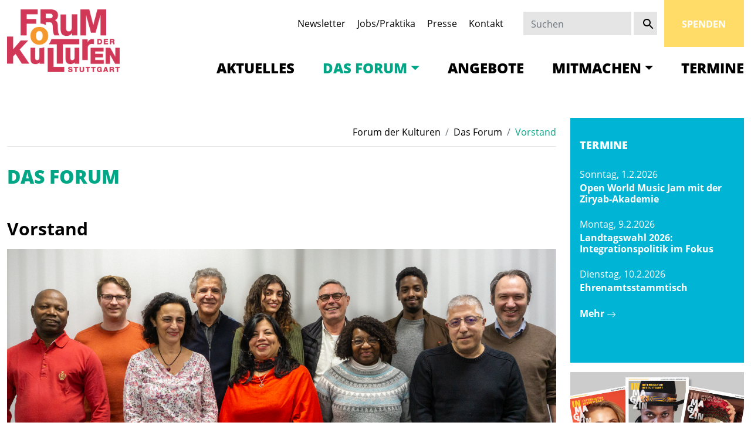

--- FILE ---
content_type: text/html; charset=UTF-8
request_url: https://www.forum-der-kulturen.de/das-forum/vorstand/
body_size: 19412
content:
<!doctype html>
<html class="no-js" lang="de">
    <head>
        <meta charset="UTF-8" />
        <meta name="viewport" content="width=device-width, initial-scale=1.0 shrink-to-fit=no">
        <link rel="profile" href="https://gmpg.org/xfn/11">
        <meta name='robots' content='index, follow, max-image-preview:large, max-snippet:-1, max-video-preview:-1' />
	<style>img:is([sizes="auto" i], [sizes^="auto," i]) { contain-intrinsic-size: 3000px 1500px }</style>
	<meta name="dlm-version" content="5.1.6">
	<!-- This site is optimized with the Yoast SEO plugin v26.8 - https://yoast.com/product/yoast-seo-wordpress/ -->
	<title>Vorstand des Forums der Kulturen &#8211; Forum der Kulturen</title>
	<meta name="description" content="Der Vorstand des Forums der Kulturen setzt sich aus Mitgliedern der im Forum organisierten Vereine zusammen." />
	<link rel="canonical" href="https://www.forum-der-kulturen.de/das-forum/vorstand/" />
	<meta property="og:locale" content="de_DE" />
	<meta property="og:type" content="article" />
	<meta property="og:title" content="Vorstand des Forums der Kulturen Stuttgart e. V." />
	<meta property="og:description" content="Der Vorstand des Forums der Kulturen setzt sich aus Mitgliedern der im Forum organisierten Vereine zusammen." />
	<meta property="og:url" content="https://www.forum-der-kulturen.de/das-forum/vorstand/" />
	<meta property="og:site_name" content="Forum der Kulturen" />
	<meta property="article:publisher" content="https://www.facebook.com/FDKStuttgart" />
	<meta property="article:modified_time" content="2024-07-02T08:30:16+00:00" />
	<meta property="og:image" content="https://www.forum-der-kulturen.de/wp-content/uploads/2015/02/fdks_platzhalter.png" />
	<meta property="og:image:width" content="281" />
	<meta property="og:image:height" content="281" />
	<meta property="og:image:type" content="image/png" />
	<meta name="twitter:card" content="summary_large_image" />
	<meta name="twitter:site" content="@FdKStuttgart" />
	<meta name="twitter:label1" content="Geschätzte Lesezeit" />
	<meta name="twitter:data1" content="1 Minute" />
	<script type="application/ld+json" class="yoast-schema-graph">{"@context":"https://schema.org","@graph":[{"@type":"WebPage","@id":"https://www.forum-der-kulturen.de/das-forum/vorstand/","url":"https://www.forum-der-kulturen.de/das-forum/vorstand/","name":"Vorstand des Forums der Kulturen &#8211; Forum der Kulturen","isPartOf":{"@id":"https://www.forum-der-kulturen.de/#website"},"primaryImageOfPage":{"@id":"https://www.forum-der-kulturen.de/das-forum/vorstand/#primaryimage"},"image":{"@id":"https://www.forum-der-kulturen.de/das-forum/vorstand/#primaryimage"},"thumbnailUrl":"https://www.forum-der-kulturen.de/wp-content/uploads/2023/12/231213_Slider_Vorstand.png","datePublished":"2015-02-05T00:24:02+00:00","dateModified":"2024-07-02T08:30:16+00:00","description":"Der Vorstand des Forums der Kulturen setzt sich aus Mitgliedern der im Forum organisierten Vereine zusammen.","breadcrumb":{"@id":"https://www.forum-der-kulturen.de/das-forum/vorstand/#breadcrumb"},"inLanguage":"de","potentialAction":[{"@type":"ReadAction","target":["https://www.forum-der-kulturen.de/das-forum/vorstand/"]}]},{"@type":"ImageObject","inLanguage":"de","@id":"https://www.forum-der-kulturen.de/das-forum/vorstand/#primaryimage","url":"https://www.forum-der-kulturen.de/wp-content/uploads/2023/12/231213_Slider_Vorstand.png","contentUrl":"https://www.forum-der-kulturen.de/wp-content/uploads/2023/12/231213_Slider_Vorstand.png","width":3200,"height":1200,"caption":"von links nach rechts: Olimpio Alberto, Dennis Jung, Biljana Yfantis, Sami Aras, Paulina Krüger de Schaal (vorne), Avra Emin (hinten), Wolfgang Trepte, Cathy Plato, Faisal Osman, Süleyman Kiral, Roland Stricker"},{"@type":"BreadcrumbList","@id":"https://www.forum-der-kulturen.de/das-forum/vorstand/#breadcrumb","itemListElement":[{"@type":"ListItem","position":1,"name":"Startseite","item":"https://www.forum-der-kulturen.de/"},{"@type":"ListItem","position":2,"name":"Das Forum","item":"https://www.forum-der-kulturen.de/das-forum/"},{"@type":"ListItem","position":3,"name":"Vorstand"}]},{"@type":"WebSite","@id":"https://www.forum-der-kulturen.de/#website","url":"https://www.forum-der-kulturen.de/","name":"Forum der Kulturen","description":"Forum der Kulturen Stuttgart e. V. – Dachverband der Stuttgarter Migrantenvereine und Interkulturbüro","publisher":{"@id":"https://www.forum-der-kulturen.de/#organization"},"potentialAction":[{"@type":"SearchAction","target":{"@type":"EntryPoint","urlTemplate":"https://www.forum-der-kulturen.de/?s={search_term_string}"},"query-input":{"@type":"PropertyValueSpecification","valueRequired":true,"valueName":"search_term_string"}}],"inLanguage":"de"},{"@type":"Organization","@id":"https://www.forum-der-kulturen.de/#organization","name":"Forum der Kulturen Stuttgart e. V.","url":"https://www.forum-der-kulturen.de/","logo":{"@type":"ImageObject","inLanguage":"de","@id":"https://www.forum-der-kulturen.de/#/schema/logo/image/","url":"https://www.forum-der-kulturen.de/wp-content/uploads/2015/02/fdks_platzhalter1.png","contentUrl":"https://www.forum-der-kulturen.de/wp-content/uploads/2015/02/fdks_platzhalter1.png","width":281,"height":281,"caption":"Forum der Kulturen Stuttgart e. V."},"image":{"@id":"https://www.forum-der-kulturen.de/#/schema/logo/image/"},"sameAs":["https://www.facebook.com/FDKStuttgart","https://x.com/FdKStuttgart","https://www.instagram.com/forumderkulturen/","https://www.youtube.com/channel/UCYETdjUGzhF0sienSFijpRQ","https://de.wikipedia.org/wiki/Forum_der_Kulturen_Stuttgart"]}]}</script>
	<!-- / Yoast SEO plugin. -->


<link rel='dns-prefetch' href='//www.forum-der-kulturen.de' />
<link rel="alternate" type="application/rss+xml" title="Forum der Kulturen &raquo; Feed" href="https://www.forum-der-kulturen.de/feed/" />
<link rel="alternate" type="application/rss+xml" title="Forum der Kulturen &raquo; Kommentar-Feed" href="https://www.forum-der-kulturen.de/comments/feed/" />
<link rel="alternate" type="application/rss+xml" title="Forum der Kulturen &raquo; Kommentar-Feed zu Vorstand" href="https://www.forum-der-kulturen.de/das-forum/vorstand/feed/" />
<script type="text/javascript">
/* <![CDATA[ */
window._wpemojiSettings = {"baseUrl":"https:\/\/s.w.org\/images\/core\/emoji\/16.0.1\/72x72\/","ext":".png","svgUrl":"https:\/\/s.w.org\/images\/core\/emoji\/16.0.1\/svg\/","svgExt":".svg","source":{"concatemoji":"https:\/\/www.forum-der-kulturen.de\/wp-includes\/js\/wp-emoji-release.min.js?ver=6.8.3"}};
/*! This file is auto-generated */
!function(s,n){var o,i,e;function c(e){try{var t={supportTests:e,timestamp:(new Date).valueOf()};sessionStorage.setItem(o,JSON.stringify(t))}catch(e){}}function p(e,t,n){e.clearRect(0,0,e.canvas.width,e.canvas.height),e.fillText(t,0,0);var t=new Uint32Array(e.getImageData(0,0,e.canvas.width,e.canvas.height).data),a=(e.clearRect(0,0,e.canvas.width,e.canvas.height),e.fillText(n,0,0),new Uint32Array(e.getImageData(0,0,e.canvas.width,e.canvas.height).data));return t.every(function(e,t){return e===a[t]})}function u(e,t){e.clearRect(0,0,e.canvas.width,e.canvas.height),e.fillText(t,0,0);for(var n=e.getImageData(16,16,1,1),a=0;a<n.data.length;a++)if(0!==n.data[a])return!1;return!0}function f(e,t,n,a){switch(t){case"flag":return n(e,"\ud83c\udff3\ufe0f\u200d\u26a7\ufe0f","\ud83c\udff3\ufe0f\u200b\u26a7\ufe0f")?!1:!n(e,"\ud83c\udde8\ud83c\uddf6","\ud83c\udde8\u200b\ud83c\uddf6")&&!n(e,"\ud83c\udff4\udb40\udc67\udb40\udc62\udb40\udc65\udb40\udc6e\udb40\udc67\udb40\udc7f","\ud83c\udff4\u200b\udb40\udc67\u200b\udb40\udc62\u200b\udb40\udc65\u200b\udb40\udc6e\u200b\udb40\udc67\u200b\udb40\udc7f");case"emoji":return!a(e,"\ud83e\udedf")}return!1}function g(e,t,n,a){var r="undefined"!=typeof WorkerGlobalScope&&self instanceof WorkerGlobalScope?new OffscreenCanvas(300,150):s.createElement("canvas"),o=r.getContext("2d",{willReadFrequently:!0}),i=(o.textBaseline="top",o.font="600 32px Arial",{});return e.forEach(function(e){i[e]=t(o,e,n,a)}),i}function t(e){var t=s.createElement("script");t.src=e,t.defer=!0,s.head.appendChild(t)}"undefined"!=typeof Promise&&(o="wpEmojiSettingsSupports",i=["flag","emoji"],n.supports={everything:!0,everythingExceptFlag:!0},e=new Promise(function(e){s.addEventListener("DOMContentLoaded",e,{once:!0})}),new Promise(function(t){var n=function(){try{var e=JSON.parse(sessionStorage.getItem(o));if("object"==typeof e&&"number"==typeof e.timestamp&&(new Date).valueOf()<e.timestamp+604800&&"object"==typeof e.supportTests)return e.supportTests}catch(e){}return null}();if(!n){if("undefined"!=typeof Worker&&"undefined"!=typeof OffscreenCanvas&&"undefined"!=typeof URL&&URL.createObjectURL&&"undefined"!=typeof Blob)try{var e="postMessage("+g.toString()+"("+[JSON.stringify(i),f.toString(),p.toString(),u.toString()].join(",")+"));",a=new Blob([e],{type:"text/javascript"}),r=new Worker(URL.createObjectURL(a),{name:"wpTestEmojiSupports"});return void(r.onmessage=function(e){c(n=e.data),r.terminate(),t(n)})}catch(e){}c(n=g(i,f,p,u))}t(n)}).then(function(e){for(var t in e)n.supports[t]=e[t],n.supports.everything=n.supports.everything&&n.supports[t],"flag"!==t&&(n.supports.everythingExceptFlag=n.supports.everythingExceptFlag&&n.supports[t]);n.supports.everythingExceptFlag=n.supports.everythingExceptFlag&&!n.supports.flag,n.DOMReady=!1,n.readyCallback=function(){n.DOMReady=!0}}).then(function(){return e}).then(function(){var e;n.supports.everything||(n.readyCallback(),(e=n.source||{}).concatemoji?t(e.concatemoji):e.wpemoji&&e.twemoji&&(t(e.twemoji),t(e.wpemoji)))}))}((window,document),window._wpemojiSettings);
/* ]]> */
</script>
<link rel='stylesheet' id='n2go-styles-css' href='https://www.forum-der-kulturen.de/wp-content/plugins/newsletter2go/widget/styles.css?ver=6.8.3' type='text/css' media='all' />
<style id='wp-emoji-styles-inline-css' type='text/css'>

	img.wp-smiley, img.emoji {
		display: inline !important;
		border: none !important;
		box-shadow: none !important;
		height: 1em !important;
		width: 1em !important;
		margin: 0 0.07em !important;
		vertical-align: -0.1em !important;
		background: none !important;
		padding: 0 !important;
	}
</style>
<link rel='stylesheet' id='wp-block-library-css' href='https://www.forum-der-kulturen.de/wp-includes/css/dist/block-library/style.min.css?ver=6.8.3' type='text/css' media='all' />
<style id='classic-theme-styles-inline-css' type='text/css'>
/*! This file is auto-generated */
.wp-block-button__link{color:#fff;background-color:#32373c;border-radius:9999px;box-shadow:none;text-decoration:none;padding:calc(.667em + 2px) calc(1.333em + 2px);font-size:1.125em}.wp-block-file__button{background:#32373c;color:#fff;text-decoration:none}
</style>
<link rel='stylesheet' id='fdk-teaser-style-css' href='https://www.forum-der-kulturen.de/wp-content/plugins/fdk-widgets/blocks/teaser/style.css?ver=4.1.1' type='text/css' media='all' />
<style id='global-styles-inline-css' type='text/css'>
:root{--wp--preset--aspect-ratio--square: 1;--wp--preset--aspect-ratio--4-3: 4/3;--wp--preset--aspect-ratio--3-4: 3/4;--wp--preset--aspect-ratio--3-2: 3/2;--wp--preset--aspect-ratio--2-3: 2/3;--wp--preset--aspect-ratio--16-9: 16/9;--wp--preset--aspect-ratio--9-16: 9/16;--wp--preset--color--black: #000000;--wp--preset--color--cyan-bluish-gray: #abb8c3;--wp--preset--color--white: #ffffff;--wp--preset--color--pale-pink: #f78da7;--wp--preset--color--vivid-red: #cf2e2e;--wp--preset--color--luminous-vivid-orange: #ff6900;--wp--preset--color--luminous-vivid-amber: #fcb900;--wp--preset--color--light-green-cyan: #7bdcb5;--wp--preset--color--vivid-green-cyan: #00d084;--wp--preset--color--pale-cyan-blue: #8ed1fc;--wp--preset--color--vivid-cyan-blue: #0693e3;--wp--preset--color--vivid-purple: #9b51e0;--wp--preset--color--fdks-white: #FFFFFF;--wp--preset--color--fdks-black: #000000;--wp--preset--color--fdks-gray: rgba(128,128,128,1);--wp--preset--color--fdks-hellblau: rgba(0,180,214,1);--wp--preset--color--fdks-gruen: rgba(0,166,133,1);--wp--preset--color--fdks-lila: rgba(101,66,132,1);--wp--preset--color--fdks-orange: rgba(244,152,46,1);--wp--preset--color--fdks-rot: rgba(209,56,88,1);--wp--preset--color--fdks-rosa: rgba(248,116,133,1);--wp--preset--color--fdks-dunkelblau: rgba(67,84,105,1);--wp--preset--color--fdks-gelb: rgba(255,219,103,1);--wp--preset--gradient--vivid-cyan-blue-to-vivid-purple: linear-gradient(135deg,rgba(6,147,227,1) 0%,rgb(155,81,224) 100%);--wp--preset--gradient--light-green-cyan-to-vivid-green-cyan: linear-gradient(135deg,rgb(122,220,180) 0%,rgb(0,208,130) 100%);--wp--preset--gradient--luminous-vivid-amber-to-luminous-vivid-orange: linear-gradient(135deg,rgba(252,185,0,1) 0%,rgba(255,105,0,1) 100%);--wp--preset--gradient--luminous-vivid-orange-to-vivid-red: linear-gradient(135deg,rgba(255,105,0,1) 0%,rgb(207,46,46) 100%);--wp--preset--gradient--very-light-gray-to-cyan-bluish-gray: linear-gradient(135deg,rgb(238,238,238) 0%,rgb(169,184,195) 100%);--wp--preset--gradient--cool-to-warm-spectrum: linear-gradient(135deg,rgb(74,234,220) 0%,rgb(151,120,209) 20%,rgb(207,42,186) 40%,rgb(238,44,130) 60%,rgb(251,105,98) 80%,rgb(254,248,76) 100%);--wp--preset--gradient--blush-light-purple: linear-gradient(135deg,rgb(255,206,236) 0%,rgb(152,150,240) 100%);--wp--preset--gradient--blush-bordeaux: linear-gradient(135deg,rgb(254,205,165) 0%,rgb(254,45,45) 50%,rgb(107,0,62) 100%);--wp--preset--gradient--luminous-dusk: linear-gradient(135deg,rgb(255,203,112) 0%,rgb(199,81,192) 50%,rgb(65,88,208) 100%);--wp--preset--gradient--pale-ocean: linear-gradient(135deg,rgb(255,245,203) 0%,rgb(182,227,212) 50%,rgb(51,167,181) 100%);--wp--preset--gradient--electric-grass: linear-gradient(135deg,rgb(202,248,128) 0%,rgb(113,206,126) 100%);--wp--preset--gradient--midnight: linear-gradient(135deg,rgb(2,3,129) 0%,rgb(40,116,252) 100%);--wp--preset--font-size--small: 13px;--wp--preset--font-size--medium: 20px;--wp--preset--font-size--large: 36px;--wp--preset--font-size--x-large: 42px;--wp--preset--spacing--20: 0.44rem;--wp--preset--spacing--30: 0.67rem;--wp--preset--spacing--40: 1rem;--wp--preset--spacing--50: 1.5rem;--wp--preset--spacing--60: 2.25rem;--wp--preset--spacing--70: 3.38rem;--wp--preset--spacing--80: 5.06rem;--wp--preset--shadow--natural: 6px 6px 9px rgba(0, 0, 0, 0.2);--wp--preset--shadow--deep: 12px 12px 50px rgba(0, 0, 0, 0.4);--wp--preset--shadow--sharp: 6px 6px 0px rgba(0, 0, 0, 0.2);--wp--preset--shadow--outlined: 6px 6px 0px -3px rgba(255, 255, 255, 1), 6px 6px rgba(0, 0, 0, 1);--wp--preset--shadow--crisp: 6px 6px 0px rgba(0, 0, 0, 1);}:where(.is-layout-flex){gap: 0.5em;}:where(.is-layout-grid){gap: 0.5em;}body .is-layout-flex{display: flex;}.is-layout-flex{flex-wrap: wrap;align-items: center;}.is-layout-flex > :is(*, div){margin: 0;}body .is-layout-grid{display: grid;}.is-layout-grid > :is(*, div){margin: 0;}:where(.wp-block-columns.is-layout-flex){gap: 2em;}:where(.wp-block-columns.is-layout-grid){gap: 2em;}:where(.wp-block-post-template.is-layout-flex){gap: 1.25em;}:where(.wp-block-post-template.is-layout-grid){gap: 1.25em;}.has-black-color{color: var(--wp--preset--color--black) !important;}.has-cyan-bluish-gray-color{color: var(--wp--preset--color--cyan-bluish-gray) !important;}.has-white-color{color: var(--wp--preset--color--white) !important;}.has-pale-pink-color{color: var(--wp--preset--color--pale-pink) !important;}.has-vivid-red-color{color: var(--wp--preset--color--vivid-red) !important;}.has-luminous-vivid-orange-color{color: var(--wp--preset--color--luminous-vivid-orange) !important;}.has-luminous-vivid-amber-color{color: var(--wp--preset--color--luminous-vivid-amber) !important;}.has-light-green-cyan-color{color: var(--wp--preset--color--light-green-cyan) !important;}.has-vivid-green-cyan-color{color: var(--wp--preset--color--vivid-green-cyan) !important;}.has-pale-cyan-blue-color{color: var(--wp--preset--color--pale-cyan-blue) !important;}.has-vivid-cyan-blue-color{color: var(--wp--preset--color--vivid-cyan-blue) !important;}.has-vivid-purple-color{color: var(--wp--preset--color--vivid-purple) !important;}.has-black-background-color{background-color: var(--wp--preset--color--black) !important;}.has-cyan-bluish-gray-background-color{background-color: var(--wp--preset--color--cyan-bluish-gray) !important;}.has-white-background-color{background-color: var(--wp--preset--color--white) !important;}.has-pale-pink-background-color{background-color: var(--wp--preset--color--pale-pink) !important;}.has-vivid-red-background-color{background-color: var(--wp--preset--color--vivid-red) !important;}.has-luminous-vivid-orange-background-color{background-color: var(--wp--preset--color--luminous-vivid-orange) !important;}.has-luminous-vivid-amber-background-color{background-color: var(--wp--preset--color--luminous-vivid-amber) !important;}.has-light-green-cyan-background-color{background-color: var(--wp--preset--color--light-green-cyan) !important;}.has-vivid-green-cyan-background-color{background-color: var(--wp--preset--color--vivid-green-cyan) !important;}.has-pale-cyan-blue-background-color{background-color: var(--wp--preset--color--pale-cyan-blue) !important;}.has-vivid-cyan-blue-background-color{background-color: var(--wp--preset--color--vivid-cyan-blue) !important;}.has-vivid-purple-background-color{background-color: var(--wp--preset--color--vivid-purple) !important;}.has-black-border-color{border-color: var(--wp--preset--color--black) !important;}.has-cyan-bluish-gray-border-color{border-color: var(--wp--preset--color--cyan-bluish-gray) !important;}.has-white-border-color{border-color: var(--wp--preset--color--white) !important;}.has-pale-pink-border-color{border-color: var(--wp--preset--color--pale-pink) !important;}.has-vivid-red-border-color{border-color: var(--wp--preset--color--vivid-red) !important;}.has-luminous-vivid-orange-border-color{border-color: var(--wp--preset--color--luminous-vivid-orange) !important;}.has-luminous-vivid-amber-border-color{border-color: var(--wp--preset--color--luminous-vivid-amber) !important;}.has-light-green-cyan-border-color{border-color: var(--wp--preset--color--light-green-cyan) !important;}.has-vivid-green-cyan-border-color{border-color: var(--wp--preset--color--vivid-green-cyan) !important;}.has-pale-cyan-blue-border-color{border-color: var(--wp--preset--color--pale-cyan-blue) !important;}.has-vivid-cyan-blue-border-color{border-color: var(--wp--preset--color--vivid-cyan-blue) !important;}.has-vivid-purple-border-color{border-color: var(--wp--preset--color--vivid-purple) !important;}.has-vivid-cyan-blue-to-vivid-purple-gradient-background{background: var(--wp--preset--gradient--vivid-cyan-blue-to-vivid-purple) !important;}.has-light-green-cyan-to-vivid-green-cyan-gradient-background{background: var(--wp--preset--gradient--light-green-cyan-to-vivid-green-cyan) !important;}.has-luminous-vivid-amber-to-luminous-vivid-orange-gradient-background{background: var(--wp--preset--gradient--luminous-vivid-amber-to-luminous-vivid-orange) !important;}.has-luminous-vivid-orange-to-vivid-red-gradient-background{background: var(--wp--preset--gradient--luminous-vivid-orange-to-vivid-red) !important;}.has-very-light-gray-to-cyan-bluish-gray-gradient-background{background: var(--wp--preset--gradient--very-light-gray-to-cyan-bluish-gray) !important;}.has-cool-to-warm-spectrum-gradient-background{background: var(--wp--preset--gradient--cool-to-warm-spectrum) !important;}.has-blush-light-purple-gradient-background{background: var(--wp--preset--gradient--blush-light-purple) !important;}.has-blush-bordeaux-gradient-background{background: var(--wp--preset--gradient--blush-bordeaux) !important;}.has-luminous-dusk-gradient-background{background: var(--wp--preset--gradient--luminous-dusk) !important;}.has-pale-ocean-gradient-background{background: var(--wp--preset--gradient--pale-ocean) !important;}.has-electric-grass-gradient-background{background: var(--wp--preset--gradient--electric-grass) !important;}.has-midnight-gradient-background{background: var(--wp--preset--gradient--midnight) !important;}.has-small-font-size{font-size: var(--wp--preset--font-size--small) !important;}.has-medium-font-size{font-size: var(--wp--preset--font-size--medium) !important;}.has-large-font-size{font-size: var(--wp--preset--font-size--large) !important;}.has-x-large-font-size{font-size: var(--wp--preset--font-size--x-large) !important;}
:where(.wp-block-post-template.is-layout-flex){gap: 1.25em;}:where(.wp-block-post-template.is-layout-grid){gap: 1.25em;}
:where(.wp-block-columns.is-layout-flex){gap: 2em;}:where(.wp-block-columns.is-layout-grid){gap: 2em;}
:root :where(.wp-block-pullquote){font-size: 1.5em;line-height: 1.6;}
</style>
<link rel='stylesheet' id='theme-default-css' href='https://www.forum-der-kulturen.de/wp-content/themes/fdks/style.css?ver=1769574818' type='text/css' media='all' />
<link rel='stylesheet' id='fdks-style-css' href='https://www.forum-der-kulturen.de/wp-content/themes/fdks/css/fdks.css?ver=1769574818' type='text/css' media='all' />
<link rel='stylesheet' id='borlabs-cookie-css' href='https://www.forum-der-kulturen.de/wp-content/cache/borlabs-cookie/borlabs-cookie_1_de.css?ver=2.3.5-29' type='text/css' media='all' />
<script type="text/javascript" src="https://www.forum-der-kulturen.de/wp-includes/js/jquery/jquery.min.js?ver=3.7.1" id="jquery-core-js"></script>
<script type="text/javascript" src="https://www.forum-der-kulturen.de/wp-includes/js/jquery/jquery-migrate.min.js?ver=3.4.1" id="jquery-migrate-js"></script>
<script type="text/javascript" id="borlabs-cookie-prioritize-js-extra">
/* <![CDATA[ */
var borlabsCookiePrioritized = {"domain":"www.forum-der-kulturen.de","path":"\/","version":"1","bots":"1","optInJS":{"statistics":{"matomo":"[base64]"}}};
/* ]]> */
</script>
<script type="text/javascript" src="https://www.forum-der-kulturen.de/wp-content/plugins/borlabs-cookie/assets/javascript/borlabs-cookie-prioritize.min.js?ver=2.3.5" id="borlabs-cookie-prioritize-js"></script>
<link rel="https://api.w.org/" href="https://www.forum-der-kulturen.de/wp-json/" /><link rel="alternate" title="JSON" type="application/json" href="https://www.forum-der-kulturen.de/wp-json/wp/v2/pages/25" /><link rel="EditURI" type="application/rsd+xml" title="RSD" href="https://www.forum-der-kulturen.de/xmlrpc.php?rsd" />
<meta name="generator" content="WordPress 6.8.3" />
<link rel='shortlink' href='https://www.forum-der-kulturen.de/?p=25' />
<link rel="alternate" title="oEmbed (JSON)" type="application/json+oembed" href="https://www.forum-der-kulturen.de/wp-json/oembed/1.0/embed?url=https%3A%2F%2Fwww.forum-der-kulturen.de%2Fdas-forum%2Fvorstand%2F" />
<link rel="alternate" title="oEmbed (XML)" type="text/xml+oembed" href="https://www.forum-der-kulturen.de/wp-json/oembed/1.0/embed?url=https%3A%2F%2Fwww.forum-der-kulturen.de%2Fdas-forum%2Fvorstand%2F&#038;format=xml" />
<link rel="icon" href="https://www.forum-der-kulturen.de/wp-content/uploads/2020/07/cropped-favicon-32x32.png" sizes="32x32" />
<link rel="icon" href="https://www.forum-der-kulturen.de/wp-content/uploads/2020/07/cropped-favicon-192x192.png" sizes="192x192" />
<link rel="apple-touch-icon" href="https://www.forum-der-kulturen.de/wp-content/uploads/2020/07/cropped-favicon-180x180.png" />
<meta name="msapplication-TileImage" content="https://www.forum-der-kulturen.de/wp-content/uploads/2020/07/cropped-favicon-270x270.png" />
		<style type="text/css" id="wp-custom-css">
			.gform_wrapper.gravity-theme .gfield-choice-input {
	vertical-align: top;
	margin-top: 5px;
}

.gform_wrapper.gravity-theme .gfield-choice-input+label {
	vertical-align: top;
}

.gform_wrapper .field_sublabel_below .ginput_complex.ginput_container label {
	font-size: 15px;
}

.fdk-teaser-widget-headline,
.fdk-teaser-widget-header h3 {
    font-size: 1.125rem;
    line-height: 1.2;
    margin: 0;
    font-weight: 800;
    text-transform: uppercase;
    letter-spacing: .01em;
	padding-left: unset;
}

.fdk-teaser-widget-footer {
	padding-bottom: 2rem;
}		</style>
		    </head>

    <body class="wp-singular page-template page-template-page-bsolution page-template-page-bsolution-php page page-id-25 page-child parent-pageid-27 wp-embed-responsive wp-theme-fdks">
        <header id="site-header" class="page-header" role="banner">
            <div class="container">
                <div class="row">
                    <div class="col-12 col-xl-3">
                        <a class="navbar-brand" href="https://www.forum-der-kulturen.de">
                            <img src="https://www.forum-der-kulturen.de/wp-content/themes/fdks/images/Forum_der_Kulturen_Logo.gif"
                        </a>
                        <a href="/spenden" class="btn btn-fundraising d-xl-none">
                            Spenden
                        </a>
                        <button class="navbar-toggler" type="button" data-bs-toggle="collapse" data-bs-target="#navbar" aria-controls="navbar" aria-expanded="false" aria-label="Toggle navigation">
                            <svg xmlns="http://www.w3.org/2000/svg" viewBox="0 0 30 30"><path stroke="rgba(0, 166, 133, 1)" stroke-linecap="round" stroke-miterlimit="10" stroke-width="2" d="M4 7h22M4 15h22M4 23h22"/></svg>
                        </button>
                    </div>
                    <div class="col-12 col-xl-9">
                        <div class="row d-flex align-items-center">
                            <div class="col-12 col-xl-7 d-none d-xl-block">
                                
<nav class="navbar navbar-expand-lg navbar-service justify-content-end">
    <ul id="menu-service-navigation" class="nav nav-pills"><li itemscope="itemscope" itemtype="https://www.schema.org/SiteNavigationElement" id="menu-item-21548" class="menu-item menu-item-type-post_type menu-item-object-page menu-item-21548 nav-item"><a title="Newsletter" href="https://www.forum-der-kulturen.de/newsletter-anmeldung/" class="nav-link">Newsletter</a></li>
<li itemscope="itemscope" itemtype="https://www.schema.org/SiteNavigationElement" id="menu-item-913" class="menu-item menu-item-type-post_type menu-item-object-page menu-item-913 nav-item"><a title="Jobs/Praktika" href="https://www.forum-der-kulturen.de/jobs-und-praktika/" class="nav-link">Jobs/Praktika</a></li>
<li itemscope="itemscope" itemtype="https://www.schema.org/SiteNavigationElement" id="menu-item-1360" class="menu-item menu-item-type-post_type menu-item-object-page menu-item-1360 nav-item"><a title="Presse" href="https://www.forum-der-kulturen.de/presse/" class="nav-link">Presse</a></li>
<li itemscope="itemscope" itemtype="https://www.schema.org/SiteNavigationElement" id="menu-item-70" class="menu-item menu-item-type-post_type menu-item-object-page menu-item-70 nav-item"><a title="Kontakt" href="https://www.forum-der-kulturen.de/kontakt/" class="nav-link">Kontakt</a></li>
</ul></nav>
                            </div>
                            <div class="col-12 col-xl-3 d-xl-block">
                                
<form role="search" method="get" class="navbar-form align-items-center" action="https://www.forum-der-kulturen.de/">
    <div class="row align-items-center">
        <div class="col-10 search-label pe-0 pe-xl-1">
            <input aria-label="Suchen" type="search" class="form-control" placeholder="Suchen" value="" name="s" style="background-clip: border-box; padding-top:0.5rem;" />
        </div>
        <div class="col-auto col-xl-2 search-button text-center ps-0">
            <button type="submit" class="btn btn-search">
                <svg xmlns="http://www.w3.org/2000/svg" height="24px" viewBox="0 0 24 24" width="24px" fill="#000000"><path d="M0 0h24v24H0z" fill="none"/><path d="M15.5 14h-.79l-.28-.27C15.41 12.59 16 11.11 16 9.5 16 5.91 13.09 3 9.5 3S3 5.91 3 9.5 5.91 16 9.5 16c1.61 0 3.09-.59 4.23-1.57l.27.28v.79l5 4.99L20.49 19l-4.99-5zm-6 0C7.01 14 5 11.99 5 9.5S7.01 5 9.5 5 14 7.01 14 9.5 11.99 14 9.5 14z"/></svg>
            </button>
        </div>
    </div>
</form>
                            </div>
                            <div class="col-12 d-none d-xl-block col-xl-2 text-right">
                                <a href="/spenden" class="btn btn-fundraising">
                                    Spenden
                                </a>
                            </div>
                        </div>
                        <div class="row">
                            <div class="col-12">
                                
<nav class="navbar navbar-expand-xl navbar-fdks align-text-bottom">
    <div id="navbar" class="collapse navbar-collapse justify-content-end align-items-end"><ul id="menu-hauptnavigation" class="navbar-nav"><li itemscope="itemscope" itemtype="https://www.schema.org/SiteNavigationElement" id="menu-item-46" class="menu-item menu-item-type-post_type menu-item-object-page menu-item-home menu-item-46 nav-item"><a title="Aktuelles" href="https://www.forum-der-kulturen.de/" class="nav-link">Aktuelles</a></li>
<li itemscope="itemscope" itemtype="https://www.schema.org/SiteNavigationElement" id="menu-item-47" class="menu-item menu-item-type-post_type menu-item-object-page current-page-ancestor current-menu-ancestor current-menu-parent current-page-parent current_page_parent current_page_ancestor menu-item-has-children dropdown active menu-item-47 nav-item"><a title="Das Forum" href="#" data-bs-toggle="dropdown" aria-haspopup="true" aria-expanded="false" class="dropdown-toggle nav-link" id="menu-item-dropdown-47">Das Forum</a>
<ul class="dropdown-menu" aria-labelledby="menu-item-dropdown-47" role="menu">
	<li itemscope="itemscope" itemtype="https://www.schema.org/SiteNavigationElement" id="menu-item-756" class="menu-item menu-item-type-post_type menu-item-object-page menu-item-756 nav-item"><a title="Wer wir sind" href="https://www.forum-der-kulturen.de/das-forum/wer-wir-sind/" class="dropdown-item">Wer wir sind</a></li>
	<li itemscope="itemscope" itemtype="https://www.schema.org/SiteNavigationElement" id="menu-item-53" class="menu-item menu-item-type-post_type menu-item-object-page current-menu-item page_item page-item-25 current_page_item active menu-item-53 nav-item"><a title="Vorstand" href="https://www.forum-der-kulturen.de/das-forum/vorstand/" class="dropdown-item" aria-current="page">Vorstand</a></li>
	<li itemscope="itemscope" itemtype="https://www.schema.org/SiteNavigationElement" id="menu-item-757" class="menu-item menu-item-type-post_type menu-item-object-page menu-item-757 nav-item"><a title="Geschäftsstelle" href="https://www.forum-der-kulturen.de/das-forum/geschaeftsstelle/" class="dropdown-item">Geschäftsstelle</a></li>
	<li itemscope="itemscope" itemtype="https://www.schema.org/SiteNavigationElement" id="menu-item-151" class="menu-item menu-item-type-post_type menu-item-object-page menu-item-151 nav-item"><a title="Mitgliedsvereine" href="https://www.forum-der-kulturen.de/das-forum/mitgliedsvereine/" class="dropdown-item">Mitgliedsvereine</a></li>
	<li itemscope="itemscope" itemtype="https://www.schema.org/SiteNavigationElement" id="menu-item-148" class="menu-item menu-item-type-post_type menu-item-object-page menu-item-148 nav-item"><a title="Kuratorium" href="https://www.forum-der-kulturen.de/das-forum/kuratorium/" class="dropdown-item">Kuratorium</a></li>
	<li itemscope="itemscope" itemtype="https://www.schema.org/SiteNavigationElement" id="menu-item-154" class="menu-item menu-item-type-post_type menu-item-object-page menu-item-154 nav-item"><a title="Freundeskreis" href="https://www.forum-der-kulturen.de/das-forum/freundeskreis/" class="dropdown-item">Freundeskreis</a></li>
	<li itemscope="itemscope" itemtype="https://www.schema.org/SiteNavigationElement" id="menu-item-12736" class="menu-item menu-item-type-post_type menu-item-object-page menu-item-12736 nav-item"><a title="Bundesverband NeMO" href="https://www.forum-der-kulturen.de/das-forum/nemo/" class="dropdown-item">Bundesverband NeMO</a></li>
	<li itemscope="itemscope" itemtype="https://www.schema.org/SiteNavigationElement" id="menu-item-13120" class="menu-item menu-item-type-post_type menu-item-object-page menu-item-13120 nav-item"><a title="Förderer und Partner" href="https://www.forum-der-kulturen.de/das-forum/foerderer-und-partner/" class="dropdown-item">Förderer und Partner</a></li>
	<li itemscope="itemscope" itemtype="https://www.schema.org/SiteNavigationElement" id="menu-item-157" class="menu-item menu-item-type-post_type menu-item-object-page menu-item-157 nav-item"><a title="Satzung" href="https://www.forum-der-kulturen.de/das-forum/satzung/" class="dropdown-item">Satzung</a></li>
	<li itemscope="itemscope" itemtype="https://www.schema.org/SiteNavigationElement" id="menu-item-758" class="menu-item menu-item-type-post_type menu-item-object-page menu-item-758 nav-item"><a title="Chronologie" href="https://www.forum-der-kulturen.de/das-forum/chronologie/" class="dropdown-item">Chronologie</a></li>
	<li itemscope="itemscope" itemtype="https://www.schema.org/SiteNavigationElement" id="menu-item-760" class="menu-item menu-item-type-post_type menu-item-object-page menu-item-760 nav-item"><a title="Publikationen" href="https://www.forum-der-kulturen.de/das-forum/publikationen/" class="dropdown-item">Publikationen</a></li>
	<li itemscope="itemscope" itemtype="https://www.schema.org/SiteNavigationElement" id="menu-item-761" class="menu-item menu-item-type-post_type menu-item-object-page menu-item-761 nav-item"><a title="Auszeichnungen" href="https://www.forum-der-kulturen.de/das-forum/auszeichnungen/" class="dropdown-item">Auszeichnungen</a></li>
</ul>
</li>
<li itemscope="itemscope" itemtype="https://www.schema.org/SiteNavigationElement" id="menu-item-98" class="menu-item menu-item-type-post_type menu-item-object-page menu-item-98 nav-item"><a title="Angebote" href="https://www.forum-der-kulturen.de/alle-angebote/" class="nav-link">Angebote</a></li>
<li itemscope="itemscope" itemtype="https://www.schema.org/SiteNavigationElement" id="menu-item-22041" class="menu-item menu-item-type-post_type menu-item-object-page menu-item-has-children dropdown menu-item-22041 nav-item"><a title="Mitmachen" href="#" data-bs-toggle="dropdown" aria-haspopup="true" aria-expanded="false" class="dropdown-toggle nav-link" id="menu-item-dropdown-22041">Mitmachen</a>
<ul class="dropdown-menu" aria-labelledby="menu-item-dropdown-22041" role="menu">
	<li itemscope="itemscope" itemtype="https://www.schema.org/SiteNavigationElement" id="menu-item-22044" class="menu-item menu-item-type-post_type menu-item-object-page menu-item-22044 nav-item"><a title="Mitglied werden" href="https://www.forum-der-kulturen.de/mitmachen/mitglied-werden/" class="dropdown-item">Mitglied werden</a></li>
	<li itemscope="itemscope" itemtype="https://www.schema.org/SiteNavigationElement" id="menu-item-22045" class="menu-item menu-item-type-post_type menu-item-object-page menu-item-22045 nav-item"><a title="Ehrenamtliches Engagement" href="https://www.forum-der-kulturen.de/ehrenamtliches-engagement/" class="dropdown-item">Ehrenamtliches Engagement</a></li>
	<li itemscope="itemscope" itemtype="https://www.schema.org/SiteNavigationElement" id="menu-item-22043" class="menu-item menu-item-type-post_type menu-item-object-page menu-item-22043 nav-item"><a title="Freundeskreis" href="https://www.forum-der-kulturen.de/mitmachen/freundeskreis/" class="dropdown-item">Freundeskreis</a></li>
</ul>
</li>
<li itemscope="itemscope" itemtype="https://www.schema.org/SiteNavigationElement" id="menu-item-964" class="menu-item menu-item-type-post_type menu-item-object-page menu-item-964 nav-item"><a title="Termine" href="https://www.forum-der-kulturen.de/alle-termine/" class="nav-link">Termine</a></li>
</ul></div></nav>                            </div>
                        </div>
                    </div>
                </div>
            </div>
        </header><!-- /site-header -->

        <main id="site-content" role="main">

    <section class="fdks-page fdks-banner-page container">
        <div class="row">
            <section class="page-content col-12 col-lg-9">
                <header class="row">
                    <nav class="d-none d-md-block col-12" aria-label="breadcrumb">
                        <ol class="breadcrumb fdks-breadcrumb justify-content-xl-end"><li class="breadcrumb-item"><a href="https://www.forum-der-kulturen.de" title="Zur Startseite">Forum der Kulturen</a></li><li class="breadcrumb-item">Das Forum</li><li class="breadcrumb-item active" aria-current="page">Vorstand</li></ol>                    </nav>
                    <div class="site-area-title">
                                                                        <h2>Das Forum</h2>
                                                <h1>Vorstand</h1>
                    </div>
                    <section class="page-header-image col-12">
                        <img width="3200" height="1200" src="https://www.forum-der-kulturen.de/wp-content/uploads/2023/12/231213_Slider_Vorstand.png" class="img-fluid wp-post-image" alt="" decoding="async" fetchpriority="high" srcset="https://www.forum-der-kulturen.de/wp-content/uploads/2023/12/231213_Slider_Vorstand.png 3200w, https://www.forum-der-kulturen.de/wp-content/uploads/2023/12/231213_Slider_Vorstand-300x113.png 300w, https://www.forum-der-kulturen.de/wp-content/uploads/2023/12/231213_Slider_Vorstand-1024x384.png 1024w, https://www.forum-der-kulturen.de/wp-content/uploads/2023/12/231213_Slider_Vorstand-768x288.png 768w, https://www.forum-der-kulturen.de/wp-content/uploads/2023/12/231213_Slider_Vorstand-1536x576.png 1536w, https://www.forum-der-kulturen.de/wp-content/uploads/2023/12/231213_Slider_Vorstand-2048x768.png 2048w" sizes="(max-width: 3200px) 100vw, 3200px" />                        <p class="featured-image-caption" style="margin-top: 0.5rem;">von links nach rechts: Olimpio Alberto, Dennis Jung, Biljana Yfantis, Sami Aras, Paulina Krüger de Schaal (vorne), Avra Emin (hinten), Wolfgang Trepte, Cathy Plato, Faisal Osman, Süleyman Kiral, Roland Stricker</p>                    </section>
                </header>
                <section class="row">
                    <article class="col-12">
                        <header class="row">
                            <div class="col-12">
                                <h3 class="subline"></h3>
                            </div>
                        </header>
                        <section class="row">
                            <div class="content-area col-12">
                                
<p>Als Dachverband der Stuttgarter Migrantenvereine ist das Forum der Kulturen Stuttgart e.&nbsp;V. selbst ein gemeinnütziger Verein. Unser Vorstand setzt sich aus Mitgliedern der im Forum organisierten <a href="https://www.forum-der-kulturen.de/das-forum/mitgliedsvereine/">Vereine</a> zusammen:</p>



<figure id="staff" class="wp-block-table is-style-stripes"><table><thead><tr><th>Funktion</th><th>Name</th><th>Mitgliedsverein</th></tr></thead><tbody><tr><td>1. Vorsitzender</td><td><strong>Sami Aras</strong></td><td>Mosaik e. V.</td></tr><tr><td>2. Vorsitzende</td><td><strong>Paulina Krüger de Schaal</strong></td><td><a href="https://www.ecuador-freunde-stuttgart.com/" target="_blank" rel="noreferrer noopener">Asociación Ecuatoriana e. V.</a></td></tr><tr><td>Schriftführer</td><td><strong><strong><strong><strong>Dennis Jung</strong></strong></strong></strong></td><td><a href="http://www.dpg-bw.de/" target="_blank" rel="noreferrer noopener">Deutsch-Polnische Gesellschaft – Landesverband Baden-Württemberg e. V.</a></td></tr><tr><td>Kassierer</td><td><strong>Wolfgang Trepte</strong></td><td><a href="https://www.instagram.com/circulo_latino/" target="_blank" rel="noreferrer noopener">Circulo Chileno „Los Mapuches“ e. V.</a></td></tr><tr><td>Beisitzer</td><td><strong>Olimpio Alberto</strong></td><td>Vereinigung der Mocambiquaner in Stuttgart Bazaruto e. V.</td></tr><tr><td>Beisitzer</td><td><strong>Faisal Osman</strong></td><td><a href="https://bcf-stuttgart.de/">Black Community Foundation Stuttgart e. V. – BCF Stuttgart</a></td></tr><tr><td>Beisitzer</td><td><strong>Roland Stricker</strong></td><td><a href="http://www.arces-stuttgart.eu/" target="_blank" rel="noreferrer noopener">ARCES e. V.</a></td></tr><tr><td>Beisitzerin</td><td><strong>Biljana Yfantis</strong></td><td><a href="http://sam-nt.de/">Serbisches Akademikernetzwerk – Nikola Tesla e. V.</a></td></tr><tr><td>Kassenprüfer</td><td><strong>Süleyman Kiral</strong></td><td><a href="http://www.sakm.de/" target="_blank" rel="noreferrer noopener">Alevitische Gemeinde Stuttgart e. V.</a></td></tr><tr><td>Kassenprüferin</td><td><strong><strong><strong>Cathy Plato</strong></strong></strong></td><td><a href="http://www.ndwenga-kinshasa.de/" target="_blank" rel="noreferrer noopener">Ndwenga e. V.</a></td></tr></tbody></table></figure>



<div style="height:30px" aria-hidden="true" class="wp-block-spacer"></div>
                            </div>
                        </section>
                        <aside class="row">
                            <div class="col-12 col-md-8 col-lg-5 col-xl-4">
                                                                <ul class="btn-link-list">
                                                                                                        </ul>
                            </div>
                        </aside>
                    </article>
                </section>
            </section>
            <aside class="col-12 col-lg-3">
                

<div class="row">
    <section class="col-12">
                <section class="fdk-teaser-widget" id="fdks-widget-termine">
            <a href="/alle-termine">
                <header class="fdk-teaser-widget-header">
                    <h3>Termine</h3>
                </header>
                <section class="fdk-teaser-widget-body">
                    <ul>
                                                <ul>
                            <li class="fdks-widget-termine-date">
                                Sonntag, 1.2.2026                            </li>
                            <li class="fdks-widget-termine-title">
                                Open World Music Jam mit der Ziryab-Akademie                            </li>
                        </ul>
                                                <ul>
                            <li class="fdks-widget-termine-date">
                                Montag, 9.2.2026                            </li>
                            <li class="fdks-widget-termine-title">
                                Landtagswahl 2026: Integrationspolitik im Fokus                            </li>
                        </ul>
                                                <ul>
                            <li class="fdks-widget-termine-date">
                                Dienstag, 10.2.2026                            </li>
                            <li class="fdks-widget-termine-title">
                                Ehrenamtsstammtisch                            </li>
                        </ul>
                                            </ul>
                </section>
                <footer class="fdk-teaser-widget-footer">
                    <span class="fdk-teaser-widget-read-more">Mehr <svg xmlns="http://www.w3.org/2000/svg" width="16" height="16" fill="currentColor" class="bi bi-arrow-right" viewBox="0 0 16 16"><path fill-rule="evenodd" d="M1 8a.5.5 0 0 1 .5-.5h11.793l-3.147-3.146a.5.5 0 0 1 .708-.708l4 4a.5.5 0 0 1 0 .708l-4 4a.5.5 0 0 1-.708-.708L13.293 8.5H1.5A.5.5 0 0 1 1 8z"/></svg></span>
                </footer>
            </a>
        </section>
        
        <section class="fdk-teaser-widget">
                    <div class="fdk-teaser-widget-media" style="background-image:url(https://www.forum-der-kulturen.de/wp-content/uploads/2025/05/241106_Widget_Landingpage_02_kj.jpg);"></div>
                <div class="fdk-teaser-widget-content" style="background-color:rgba(101,66,132,1);color:#fff">
            <a class="fdk-teaser-widget-link" href="https://inmagazin-stuttgart.de/" target="_blank" rel="noopener">            <header class="fdk-teaser-widget-header">
                <h3 class="fdk-teaser-widget-headline">In Magazin</h3>
            </header>
            <section class="fdk-teaser-widget-body">
                <p>Das interkulturelle Monatsmagazin</p>            </section>
            <footer class="fdk-teaser-widget-footer">
                <span class="fdk-teaser-widget-read-more">Mehr »</span>
            </footer>
            </a>        </div>
    </section><section class="fdk-teaser-widget">
                    <div class="fdk-teaser-widget-media" style="background-image:url(https://www.forum-der-kulturen.de/wp-content/uploads/2020/02/HouseofResources_2020.jpg);"></div>
                <div class="fdk-teaser-widget-content" style="background-color:rgba(67,84,105,1);color:#fff">
            <a class="fdk-teaser-widget-link" href="https://house-of-resources-stuttgart.de/" target="_blank" rel="noopener">            <header class="fdk-teaser-widget-header">
                <h3 class="fdk-teaser-widget-headline">House of Resources Stuttgart</h3>
            </header>
            <section class="fdk-teaser-widget-body">
                <p>Hier geht’s zu den maßgeschneiderten Angeboten für (post-)migrantische Organisationen</p>            </section>
            <footer class="fdk-teaser-widget-footer">
                <span class="fdk-teaser-widget-read-more">Mehr »</span>
            </footer>
            </a>        </div>
    </section><section class="fdk-teaser-widget">
                    <div class="fdk-teaser-widget-media" style="background-image:url(https://www.forum-der-kulturen.de/wp-content/uploads/2025/09/250923_Widget_Sofe.png);"></div>
                <div class="fdk-teaser-widget-content" style="background-color:rgba(244,152,46,1);color:#111">
            <a class="fdk-teaser-widget-link" href="https://sommerfestival-der-kulturen.de" target="_blank" rel="noopener">            <header class="fdk-teaser-widget-header">
                <h3 class="fdk-teaser-widget-headline">Sommerfestival der Kulturen </h3>
            </header>
            <section class="fdk-teaser-widget-body">
                <p>14.–19. Juli 2026</p>            </section>
            <footer class="fdk-teaser-widget-footer">
                <span class="fdk-teaser-widget-read-more">Mehr »</span>
            </footer>
            </a>        </div>
    </section>    </section>
</div><!-- /Sidebar -->
            </aside>
        </div>
    </section>



        </main>
        <footer id="page-footer">
            <div class="container">
                <div class="fdks-page-footer">
                    <div class="row">
                        <section class="footer-area col-12 col-md-6 col-xl-4">
                            <div class="row">
                                <div class="col-12">
                                    <h5>Forum der Kulturen Stuttgart e. V.</h5>
                                </div>
                            </div>
                            <div class="row">
                                <div class="col-12">
                                    <ul>
                                        <li>
                                            Dachverband der Migrantenkulturvereine und interkulturellen Einrichtungen
                                        </li>
                                        <li>
                                            Stuttgarter Interkulturbüro
                                        </li>
                                    </ul>
                                    <ul>
                                        <li><a href="http://bv-nemo.de/" target="_blank">Mitglied im Bundesverband Netzwerke von Migrantenorganisationen e. V. (NeMO)</a></li>
                                    </ul>
                                    <ul>
                                        <li>
                                            Marktplatz 4 · 70173 Stuttgart
                                        </li>
                                        <li>
                                            Tel. 07 11/248 48 08-0
                                        </li>
                                        <li>
                                            Fax 07 11/248 48 08-88
                                        </li>
                                        <li>
                                            <a href="mailto:info@forum-der-kulturen.de" title="Schreiben Sie uns!">info@forum-der-kulturen.de</a>
                                        </li>
                                    </ul>
                                </div>
                            </div>
                        </section>
                        <section class="footer-area col-12 col-md-6 col-xl-4">
                            <div class="row">
                                <div class="col-12">
                                    <h5>Links</h5>
                                </div>
                            </div>
                            <div class="row">
                                <div class="col-12">
                                    <ul id="menu-footer-navigation-center" class=""><li id="menu-item-4451" class="menu-item menu-item-type-custom menu-item-object-custom menu-item-4451"><a href="http://www.house-of-resources-stuttgart.de">House of Resources Stuttgart</a></li>
<li id="menu-item-4452" class="menu-item menu-item-type-custom menu-item-object-custom menu-item-4452"><a href="http://www.sommerfestival-der-kulturen.de">Sommerfestival der Kulturen</a></li>
<li id="menu-item-12093" class="menu-item menu-item-type-custom menu-item-object-custom menu-item-12093"><a href="https://mig.madeingermany-stuttgart.de/">Made in Germany</a></li>
<li id="menu-item-4455" class="menu-item menu-item-type-custom menu-item-object-custom menu-item-4455"><a href="http://www.madeingermany-stuttgart.de/">Made in Stuttgart</a></li>
<li id="menu-item-27478" class="menu-item menu-item-type-custom menu-item-object-custom menu-item-27478"><a href="https://inmagazin-stuttgart.de/">IN MAGAZIN</a></li>
</ul>                                </div>
                            </div>
                        </section>
                        <section class="footer-area col-12 col-md-6 col-xl-4">
                            <div class="row">
                                <div class="col-12">
                                    <h5>Service</h5>
                                </div>
                            </div>
                            <div class="row">
                                <div class="col-12">
                                    <ul id="menu-footer-navigation-rechts" class=""><li id="menu-item-11952" class="menu-item menu-item-type-post_type menu-item-object-page menu-item-11952"><a href="https://www.forum-der-kulturen.de/das-forum/foerderer-und-partner/">Förderer und Partner</a></li>
<li id="menu-item-1359" class="menu-item menu-item-type-post_type menu-item-object-page menu-item-1359"><a href="https://www.forum-der-kulturen.de/jobs-und-praktika/">Jobs/Praktika</a></li>
<li id="menu-item-21217" class="menu-item menu-item-type-post_type menu-item-object-page menu-item-21217"><a href="https://www.forum-der-kulturen.de/ehrenamtliches-engagement/">Ehrenamt</a></li>
<li id="menu-item-1358" class="menu-item menu-item-type-post_type menu-item-object-page menu-item-1358"><a href="https://www.forum-der-kulturen.de/presse/">Presse</a></li>
<li id="menu-item-80" class="menu-item menu-item-type-post_type menu-item-object-page menu-item-80"><a href="https://www.forum-der-kulturen.de/impressum/">Impressum</a></li>
<li id="menu-item-16393" class="menu-item menu-item-type-post_type menu-item-object-page menu-item-16393"><a href="https://www.forum-der-kulturen.de/datenschutzerklaerung/">Datenschutz</a></li>
<li id="menu-item-21549" class="menu-item menu-item-type-post_type menu-item-object-page menu-item-21549"><a href="https://www.forum-der-kulturen.de/newsletter-anmeldung/">Newsletter</a></li>
<li id="menu-item-13493" class="menu-item menu-item-type-custom menu-item-object-custom menu-item-13493"><a target="_blank" href="https://de-de.facebook.com/FDKStuttgart">Facebook</a></li>
<li id="menu-item-13494" class="menu-item menu-item-type-custom menu-item-object-custom menu-item-13494"><a target="_blank" href="https://www.instagram.com/forumderkulturen/">Instagram</a></li>
</ul>                                </div>
                            </div>
                        </section>
                    </div>
                </div>
            </div>
        </footer><!--/page-footer -->
        <script type="speculationrules">
{"prefetch":[{"source":"document","where":{"and":[{"href_matches":"\/*"},{"not":{"href_matches":["\/wp-*.php","\/wp-admin\/*","\/wp-content\/uploads\/*","\/wp-content\/*","\/wp-content\/plugins\/*","\/wp-content\/themes\/fdks\/*","\/*\\?(.+)"]}},{"not":{"selector_matches":"a[rel~=\"nofollow\"]"}},{"not":{"selector_matches":".no-prefetch, .no-prefetch a"}}]},"eagerness":"conservative"}]}
</script>
<!--googleoff: all--><div data-nosnippet><script id="BorlabsCookieBoxWrap" type="text/template"><div
    id="BorlabsCookieBox"
    class="BorlabsCookie"
    role="dialog"
    aria-labelledby="CookieBoxTextHeadline"
    aria-describedby="CookieBoxTextDescription"
    aria-modal="true"
>
    <div class="middle-left" style="display: none;">
        <div class="_brlbs-box-wrap">
            <div class="_brlbs-box _brlbs-box-advanced">
                <div class="cookie-box">
                    <div class="container">
                        <div class="row">
                            <div class="col-12">
                                <div class="_brlbs-flex-center">
                                                                            <img
                                            width="32"
                                            height="32"
                                            class="cookie-logo"
                                            src="https://www.forum-der-kulturen.de/wp-content/uploads/2020/07/cropped-favicon.png"
                                            srcset="https://www.forum-der-kulturen.de/wp-content/uploads/2020/07/cropped-favicon.png, https://www.forum-der-kulturen.de/wp-content/uploads/2020/07/favicon.png 2x"
                                            alt="Datenschutzeinstellungen"
                                            aria-hidden="true"
                                        >
                                    
                                    <span role="heading" aria-level="3" class="_brlbs-h3" id="CookieBoxTextHeadline">Datenschutzeinstellungen</span>
                                </div>

                                <p id="CookieBoxTextDescription"><span class="_brlbs-paragraph _brlbs-text-description">Wir nutzen Cookies auf unserer Website. Einige von ihnen sind essenziell, während andere uns helfen zu erfahren, welche Inhalte relevant für die Besucher*innen sind.</span> <span class="_brlbs-paragraph _brlbs-text-confirm-age">Wenn Sie unter 16 Jahre alt sind und Ihre Zustimmung zu freiwilligen Diensten geben möchten, müssen Sie Ihre Erziehungsberechtigten um Erlaubnis bitten.</span> <span class="_brlbs-paragraph _brlbs-text-technology">Wir verwenden Cookies und andere Technologien auf unserer Website. Einige von ihnen sind essenziell, während andere uns helfen, diese Website und Ihre Erfahrung zu verbessern.</span> <span class="_brlbs-paragraph _brlbs-text-personal-data">Personenbezogene Daten können verarbeitet werden (z. B. IP-Adressen), z. B. für personalisierte Anzeigen und Inhalte oder Anzeigen- und Inhaltsmessung.</span> <span class="_brlbs-paragraph _brlbs-text-more-information">Weitere Informationen über die Verwendung Ihrer Daten finden Sie in unserer  <a class="_brlbs-cursor" href="https://www.forum-der-kulturen.de/datenschutz/">Datenschutzerklärung</a>.</span> <span class="_brlbs-paragraph _brlbs-text-revoke">Sie können Ihre Auswahl jederzeit unter <a class="_brlbs-cursor" href="#" data-cookie-individual>Einstellungen</a> widerrufen oder anpassen.</span></p>

                                                                    <fieldset>
                                        <legend class="sr-only">Datenschutzeinstellungen</legend>
                                        <ul>
                                                                                                <li>
                                                        <label class="_brlbs-checkbox">
                                                            Essenziell                                                            <input
                                                                id="checkbox-essential"
                                                                tabindex="0"
                                                                type="checkbox"
                                                                name="cookieGroup[]"
                                                                value="essential"
                                                                 checked                                                                 disabled                                                                data-borlabs-cookie-checkbox
                                                            >
                                                            <span class="_brlbs-checkbox-indicator"></span>
                                                        </label>
                                                    </li>
                                                                                                    <li>
                                                        <label class="_brlbs-checkbox">
                                                            Statistiken                                                            <input
                                                                id="checkbox-statistics"
                                                                tabindex="0"
                                                                type="checkbox"
                                                                name="cookieGroup[]"
                                                                value="statistics"
                                                                 checked                                                                                                                                data-borlabs-cookie-checkbox
                                                            >
                                                            <span class="_brlbs-checkbox-indicator"></span>
                                                        </label>
                                                    </li>
                                                                                        </ul>
                                    </fieldset>

                                    
                                                                    <p class="_brlbs-accept">
                                        <a
                                            href="#"
                                            tabindex="0"
                                            role="button"
                                            class="_brlbs-btn _brlbs-btn-accept-all _brlbs-cursor"
                                            data-cookie-accept-all
                                        >
                                            Alle akzeptieren                                        </a>
                                    </p>

                                    <p class="_brlbs-accept">
                                        <a
                                            href="#"
                                            tabindex="0"
                                            role="button"
                                            id="CookieBoxSaveButton"
                                            class="_brlbs-btn _brlbs-cursor"
                                            data-cookie-accept
                                        >
                                            Speichern                                        </a>
                                    </p>
                                
                                                                    <p class="_brlbs-refuse-btn">
                                        <a
                                            class="_brlbs-btn _brlbs-cursor"
                                            href="#"
                                            tabindex="0"
                                            role="button"
                                            data-cookie-refuse
                                        >
                                            Nur essenzielle Cookies akzeptieren                                        </a>
                                    </p>
                                
                                <p class="_brlbs-manage-btn ">
                                    <a href="#" class="_brlbs-cursor _brlbs-btn " tabindex="0" role="button" data-cookie-individual>
                                        Individuelle Datenschutzeinstellungen                                    </a>
                                </p>

                                <p class="_brlbs-legal">
                                    <a href="#" class="_brlbs-cursor" tabindex="0" role="button" data-cookie-individual>
                                        Cookie-Details                                    </a>

                                                                            <span class="_brlbs-separator"></span>
                                        <a href="https://www.forum-der-kulturen.de/datenschutz/" tabindex="0" role="button">
                                            Datenschutzerklärung                                        </a>
                                    
                                                                            <span class="_brlbs-separator"></span>
                                        <a href="https://www.forum-der-kulturen.de/impressum/" tabindex="0" role="button">
                                            Impressum                                        </a>
                                                                    </p>
                            </div>
                        </div>
                    </div>
                </div>

                <div
    class="cookie-preference"
    aria-hidden="true"
    role="dialog"
    aria-describedby="CookiePrefDescription"
    aria-modal="true"
>
    <div class="container not-visible">
        <div class="row no-gutters">
            <div class="col-12">
                <div class="row no-gutters align-items-top">
                    <div class="col-12">
                        <div class="_brlbs-flex-center">
                                                    <img
                                width="32"
                                height="32"
                                class="cookie-logo"
                                src="https://www.forum-der-kulturen.de/wp-content/uploads/2020/07/cropped-favicon.png"
                                srcset="https://www.forum-der-kulturen.de/wp-content/uploads/2020/07/cropped-favicon.png, https://www.forum-der-kulturen.de/wp-content/uploads/2020/07/favicon.png 2x"
                                alt="Datenschutzeinstellungen"
                            >
                                                    <span role="heading" aria-level="3" class="_brlbs-h3">Datenschutzeinstellungen</span>
                        </div>

                        <p id="CookiePrefDescription">
                            <span class="_brlbs-paragraph _brlbs-text-confirm-age">Wenn Sie unter 16 Jahre alt sind und Ihre Zustimmung zu freiwilligen Diensten geben möchten, müssen Sie Ihre Erziehungsberechtigten um Erlaubnis bitten.</span> <span class="_brlbs-paragraph _brlbs-text-technology">Wir verwenden Cookies und andere Technologien auf unserer Website. Einige von ihnen sind essenziell, während andere uns helfen, diese Website und Ihre Erfahrung zu verbessern.</span> <span class="_brlbs-paragraph _brlbs-text-personal-data">Personenbezogene Daten können verarbeitet werden (z. B. IP-Adressen), z. B. für personalisierte Anzeigen und Inhalte oder Anzeigen- und Inhaltsmessung.</span> <span class="_brlbs-paragraph _brlbs-text-more-information">Weitere Informationen über die Verwendung Ihrer Daten finden Sie in unserer  <a class="_brlbs-cursor" href="https://www.forum-der-kulturen.de/datenschutz/">Datenschutzerklärung</a>.</span> <span class="_brlbs-paragraph _brlbs-text-description">Hier finden Sie eine Übersicht über alle verwendeten Cookies und können eine Auswahl treffen.</span>                        </p>

                        <div class="row no-gutters align-items-center">
                            <div class="col-12 col-sm-10">
                                <p class="_brlbs-accept">
                                                                            <a
                                            href="#"
                                            class="_brlbs-btn _brlbs-btn-accept-all _brlbs-cursor"
                                            tabindex="0"
                                            role="button"
                                            data-cookie-accept-all
                                        >
                                            Alle akzeptieren                                        </a>
                                        
                                    <a
                                        href="#"
                                        id="CookiePrefSave"
                                        tabindex="0"
                                        role="button"
                                        class="_brlbs-btn _brlbs-cursor"
                                        data-cookie-accept
                                    >
                                        Speichern                                    </a>

                                                                            <a
                                            href="#"
                                            class="_brlbs-btn _brlbs-refuse-btn _brlbs-cursor"
                                            tabindex="0"
                                            role="button"
                                            data-cookie-refuse
                                        >
                                            Nur essenzielle Cookies akzeptieren                                        </a>
                                                                    </p>
                            </div>

                            <div class="col-12 col-sm-2">
                                <p class="_brlbs-refuse">
                                    <a
                                        href="#"
                                        class="_brlbs-cursor"
                                        tabindex="0"
                                        role="button"
                                        data-cookie-back
                                    >
                                        Zurück                                    </a>

                                                                    </p>
                            </div>
                        </div>
                    </div>
                </div>

                <div data-cookie-accordion>
                                            <fieldset>
                            <legend class="sr-only">Datenschutzeinstellungen</legend>

                                                                                                <div class="bcac-item">
                                        <div class="d-flex flex-row">
                                            <label class="w-75">
                                                <span role="heading" aria-level="4" class="_brlbs-h4">Essenziell (1)</span>
                                            </label>

                                            <div class="w-25 text-right">
                                                                                            </div>
                                        </div>

                                        <div class="d-block">
                                            <p>Essenzielle Cookies ermöglichen grundlegende Funktionen und sind für die einwandfreie Funktion der Website erforderlich.</p>

                                            <p class="text-center">
                                                <a
                                                    href="#"
                                                    class="_brlbs-cursor d-block"
                                                    tabindex="0"
                                                    role="button"
                                                    data-cookie-accordion-target="essential"
                                                >
                                                    <span data-cookie-accordion-status="show">
                                                        Cookie-Informationen anzeigen                                                    </span>

                                                    <span data-cookie-accordion-status="hide" class="borlabs-hide">
                                                        Cookie-Informationen ausblenden                                                    </span>
                                                </a>
                                            </p>
                                        </div>

                                        <div
                                            class="borlabs-hide"
                                            data-cookie-accordion-parent="essential"
                                        >
                                                                                            <table>
                                                    
                                                    <tr>
                                                        <th scope="row">Name</th>
                                                        <td>
                                                            <label>
                                                                Borlabs Cookie                                                            </label>
                                                        </td>
                                                    </tr>

                                                    <tr>
                                                        <th scope="row">Anbieter</th>
                                                        <td>Eigentümer dieser Website<span>, </span><a href="https://www.forum-der-kulturen.de/impressum/">Impressum</a></td>
                                                    </tr>

                                                                                                            <tr>
                                                            <th scope="row">Zweck</th>
                                                            <td>Speichert die Einstellungen der Besucher, die in der Cookie Box von Borlabs Cookie ausgewählt wurden.</td>
                                                        </tr>
                                                        
                                                    
                                                    
                                                                                                            <tr>
                                                            <th scope="row">Cookie Name</th>
                                                            <td>borlabs-cookie</td>
                                                        </tr>
                                                        
                                                                                                            <tr>
                                                            <th scope="row">Cookie Laufzeit</th>
                                                            <td>180 Tage</td>
                                                        </tr>
                                                                                                        </table>
                                                                                        </div>
                                    </div>
                                                                                                                                        <div class="bcac-item">
                                        <div class="d-flex flex-row">
                                            <label class="w-75">
                                                <span role="heading" aria-level="4" class="_brlbs-h4">Statistiken (1)</span>
                                            </label>

                                            <div class="w-25 text-right">
                                                                                                    <label class="_brlbs-btn-switch">
                                                        <span class="sr-only">Statistiken</span>
                                                        <input
                                                            tabindex="0"
                                                            id="borlabs-cookie-group-statistics"
                                                            type="checkbox"
                                                            name="cookieGroup[]"
                                                            value="statistics"
                                                             checked                                                            data-borlabs-cookie-switch
                                                        />
                                                        <span class="_brlbs-slider"></span>
                                                        <span
                                                            class="_brlbs-btn-switch-status"
                                                            data-active="An"
                                                            data-inactive="Aus">
                                                        </span>
                                                    </label>
                                                                                                </div>
                                        </div>

                                        <div class="d-block">
                                            <p>Statistik Cookies erfassen Informationen anonym. Diese Informationen helfen uns zu verstehen, wie unsere Besucher*innen unsere Website nutzen.</p>

                                            <p class="text-center">
                                                <a
                                                    href="#"
                                                    class="_brlbs-cursor d-block"
                                                    tabindex="0"
                                                    role="button"
                                                    data-cookie-accordion-target="statistics"
                                                >
                                                    <span data-cookie-accordion-status="show">
                                                        Cookie-Informationen anzeigen                                                    </span>

                                                    <span data-cookie-accordion-status="hide" class="borlabs-hide">
                                                        Cookie-Informationen ausblenden                                                    </span>
                                                </a>
                                            </p>
                                        </div>

                                        <div
                                            class="borlabs-hide"
                                            data-cookie-accordion-parent="statistics"
                                        >
                                                                                            <table>
                                                                                                            <tr>
                                                            <th scope="row">Akzeptieren</th>
                                                            <td>
                                                                <label class="_brlbs-btn-switch _brlbs-btn-switch--textRight">
                                                                    <span class="sr-only">Matomo</span>
                                                                    <input
                                                                        id="borlabs-cookie-matomo"
                                                                        tabindex="0"
                                                                        type="checkbox" data-cookie-group="statistics"
                                                                        name="cookies[statistics][]"
                                                                        value="matomo"
                                                                         checked                                                                        data-borlabs-cookie-switch
                                                                    />

                                                                    <span class="_brlbs-slider"></span>

                                                                    <span
                                                                        class="_brlbs-btn-switch-status"
                                                                        data-active="An"
                                                                        data-inactive="Aus"
                                                                        aria-hidden="true">
                                                                    </span>
                                                                </label>
                                                            </td>
                                                        </tr>
                                                        
                                                    <tr>
                                                        <th scope="row">Name</th>
                                                        <td>
                                                            <label>
                                                                Matomo                                                            </label>
                                                        </td>
                                                    </tr>

                                                    <tr>
                                                        <th scope="row">Anbieter</th>
                                                        <td>Forum der Kulturen</td>
                                                    </tr>

                                                                                                            <tr>
                                                            <th scope="row">Zweck</th>
                                                            <td>Cookie von Matomo für Website-Analysen. Erzeugt statistische Daten darüber, wie die Besucher*innen die Website nutzen.</td>
                                                        </tr>
                                                        
                                                                                                            <tr>
                                                            <th scope="row">Datenschutzerklärung</th>
                                                            <td class="_brlbs-pp-url">
                                                                <a
                                                                    href="https://www.forum-der-kulturen.de/datenschutz/"
                                                                    target="_blank"
                                                                    rel="nofollow noopener noreferrer"
                                                                >
                                                                    https://www.forum-der-kulturen.de/datenschutz/                                                                </a>
                                                            </td>
                                                        </tr>
                                                        
                                                                                                            <tr>
                                                            <th scope="row">Host(s)</th>
                                                            <td>forum-der-kulturen.de</td>
                                                        </tr>
                                                        
                                                                                                            <tr>
                                                            <th scope="row">Cookie Name</th>
                                                            <td>_pk_*.*</td>
                                                        </tr>
                                                        
                                                                                                            <tr>
                                                            <th scope="row">Cookie Laufzeit</th>
                                                            <td>180 Tage</td>
                                                        </tr>
                                                                                                        </table>
                                                                                        </div>
                                    </div>
                                                                                                </fieldset>
                                        </div>

                <div class="d-flex justify-content-between">
                    <p class="_brlbs-branding flex-fill">
                                            </p>

                    <p class="_brlbs-legal flex-fill">
                                                    <a href="https://www.forum-der-kulturen.de/datenschutz/">
                                Datenschutzerklärung                            </a>
                            
                                                    <span class="_brlbs-separator"></span>
                            
                                                    <a href="https://www.forum-der-kulturen.de/impressum/">
                                Impressum                            </a>
                                                </p>
                </div>
            </div>
        </div>
    </div>
</div>
            </div>
        </div>
    </div>
</div>
</script></div><!--googleon: all--><script type="text/javascript">
/* <![CDATA[ */
	var relevanssi_rt_regex = /(&|\?)_(rt|rt_nonce)=(\w+)/g
	var newUrl = window.location.search.replace(relevanssi_rt_regex, '')
	history.replaceState(null, null, window.location.pathname + newUrl + window.location.hash)
/* ]]> */
</script>
<script type="text/javascript" id="dlm-xhr-js-extra">
/* <![CDATA[ */
var dlmXHRtranslations = {"error":"An error occurred while trying to download the file. Please try again.","not_found":"Download existiert nicht.","no_file_path":"No file path defined.","no_file_paths":"Dateipfad nicht definiert.","filetype":"Download is not allowed for this file type.","file_access_denied":"Access denied to this file.","access_denied":"Access denied. You do not have permission to download this file.","security_error":"Something is wrong with the file path.","file_not_found":"Datei nicht gefunden."};
/* ]]> */
</script>
<script type="text/javascript" id="dlm-xhr-js-before">
/* <![CDATA[ */
const dlmXHR = {"xhr_links":{"class":["download-link","download-button"]},"prevent_duplicates":true,"ajaxUrl":"https:\/\/www.forum-der-kulturen.de\/wp-admin\/admin-ajax.php"}; dlmXHRinstance = {}; const dlmXHRGlobalLinks = "https://www.forum-der-kulturen.de/download/"; const dlmNonXHRGlobalLinks = []; dlmXHRgif = "https://www.forum-der-kulturen.de/wp-includes/images/spinner.gif"; const dlmXHRProgress = "1"
/* ]]> */
</script>
<script type="text/javascript" src="https://www.forum-der-kulturen.de/wp-content/plugins/download-monitor/assets/js/dlm-xhr.min.js?ver=5.1.6" id="dlm-xhr-js"></script>
<script type="text/javascript" src="https://www.forum-der-kulturen.de/wp-content/themes/fdks/js/bootstrap.bundle.min.js?ver=5.0.0" id="bootstrap-script-js"></script>
<script type="text/javascript" src="https://www.forum-der-kulturen.de/wp-content/themes/fdks/js/init.js?ver=3.1" id="fdks-script-js"></script>
<script type="text/javascript" id="borlabs-cookie-js-extra">
/* <![CDATA[ */
var borlabsCookieConfig = {"ajaxURL":"https:\/\/www.forum-der-kulturen.de\/wp-admin\/admin-ajax.php","language":"de","animation":"1","animationDelay":"","animationIn":"_brlbs-fadeInDown","animationOut":"_brlbs-fadeOut","blockContent":"","boxLayout":"box","boxLayoutAdvanced":"1","automaticCookieDomainAndPath":"","cookieDomain":"www.forum-der-kulturen.de","cookiePath":"\/","cookieSameSite":"Lax","cookieSecure":"1","cookieLifetime":"180","cookieLifetimeEssentialOnly":"182","crossDomainCookie":[],"cookieBeforeConsent":"","cookiesForBots":"1","cookieVersion":"1","hideCookieBoxOnPages":[],"respectDoNotTrack":"1","reloadAfterConsent":"","reloadAfterOptOut":"1","showCookieBox":"1","cookieBoxIntegration":"javascript","ignorePreSelectStatus":"1","cookies":{"essential":["borlabs-cookie"],"statistics":["matomo"]}};
var borlabsCookieCookies = {"essential":{"borlabs-cookie":{"cookieNameList":{"borlabs-cookie":"borlabs-cookie"},"settings":{"prioritize":"0"}}},"statistics":{"matomo":{"cookieNameList":{"_pk_*.*":"_pk_*.*"},"settings":{"blockCookiesBeforeConsent":"0","prioritize":"1","matomoUrl":"\/\/analytics.forum-der-kulturen.de\/","matomoSiteId":"1"},"optInJS":"","optOutJS":"PGlmcmFtZQ0KICAgICAgICBzdHlsZT0iYm9yZGVyOiAwOyBoZWlnaHQ6IDIwMHB4OyB3aWR0aDogNjAwcHg7Ig0KICAgICAgICBzcmM9Imh0dHBzOi8vYW5hbHl0aWNzLmZvcnVtLWRlci1rdWx0dXJlbi5kZS9pbmRleC5waHA\/bW9kdWxlPUNvcmVBZG1pbkhvbWUmYWN0aW9uPW9wdE91dCZsYW5ndWFnZT1kZSZiYWNrZ3JvdW5kQ29sb3I9JmZvbnRDb2xvcj0mZm9udFNpemU9JmZvbnRGYW1pbHk9Ig0KICAgICAgICA+PC9pZnJhbWU+DQo="}}};
/* ]]> */
</script>
<script type="text/javascript" src="https://www.forum-der-kulturen.de/wp-content/plugins/borlabs-cookie/assets/javascript/borlabs-cookie.min.js?ver=2.3.5" id="borlabs-cookie-js"></script>
<script type="text/javascript" id="borlabs-cookie-js-after">
/* <![CDATA[ */
document.addEventListener("DOMContentLoaded", function (e) {
var borlabsCookieContentBlocker = {"default": {"id": "default","global": function (contentBlockerData) {  },"init": function (el, contentBlockerData) {  },"settings": {"executeGlobalCodeBeforeUnblocking":false}},"vimeo": {"id": "vimeo","global": function (contentBlockerData) {  },"init": function (el, contentBlockerData) {  },"settings": {"executeGlobalCodeBeforeUnblocking":false,"saveThumbnails":false,"videoWrapper":false}},"youtube": {"id": "youtube","global": function (contentBlockerData) {  },"init": function (el, contentBlockerData) {  },"settings": {"executeGlobalCodeBeforeUnblocking":false,"changeURLToNoCookie":true,"saveThumbnails":false,"thumbnailQuality":"maxresdefault","videoWrapper":false}}};
    var BorlabsCookieInitCheck = function () {

    if (typeof window.BorlabsCookie === "object" && typeof window.jQuery === "function") {

        if (typeof borlabsCookiePrioritized !== "object") {
            borlabsCookiePrioritized = { optInJS: {} };
        }

        window.BorlabsCookie.init(borlabsCookieConfig, borlabsCookieCookies, borlabsCookieContentBlocker, borlabsCookiePrioritized.optInJS);
    } else {
        window.setTimeout(BorlabsCookieInitCheck, 50);
    }
};

BorlabsCookieInitCheck();});
/* ]]> */
</script>
    </body>
</html>



--- FILE ---
content_type: text/css
request_url: https://www.forum-der-kulturen.de/wp-content/plugins/fdk-widgets/blocks/teaser/style.css?ver=4.1.1
body_size: 1021
content:
.fdk-teaser-widget {
    display:block;
    overflow: hidden;
    margin-bottom: 1rem;
}

.fdk-teaser-widget a {
    text-decoration: none;
    color: inherit;
    display:block;
}

/* Bild oben */
.fdk-teaser-widget-media {
    width: 100%;
    height: 12.4375rem;
    background-size: cover;
    background-position: center;
    background-repeat: no-repeat;
}

/* Content-Bereich (Farbe) */
.fdk-teaser-widget-content {
    background-color: transparent;
}

/* Innenabstände */
.fdk-teaser-widget-header {
    padding: 16px 16px 8px;
}

.fdk-teaser-widget-headline{
    font-size: 1.125rem;
    line-height: 1.2;
    margin: 0;
    font-weight: 800;
    text-transform: uppercase;
    letter-spacing: .01em;
}

.fdk-teaser-widget-body {
    padding: 0 16px 8px;
}

.fdk-teaser-widget-body p {
    margin: 0;
}

.fdk-teaser-widget-footer {
    padding: 8px 16px 16px;
    font-weight: 700;
}

.fdk-teaser-widget-read-more {
    text-decoration: none;
}

/* Editor-Optik */
.fdk-teaser-widget.is-editor{ outline:1px dashed rgba(0,0,0,.15); }
.fdk-teaser-widget .components-placeholder{ margin:0; padding:8px 0; }


--- FILE ---
content_type: text/css
request_url: https://www.forum-der-kulturen.de/wp-content/themes/fdks/style.css?ver=1769574818
body_size: 4137
content:
@charset "UTF-8";

/*
Theme Name: FDKS
Author: Forum der Kulturen Stuttgart e. V.
Description: Wordpress-Theme in der Version Facelift 21 für das Forum der Kulturen Stuttgart e. V.
Requires at least: 5.7
Tested up to: 5.7
Requires PHP: 7.3
Version: 3.1
License: GNU General Public License v2 or later
License URI: http://www.gnu.org/licenses/gpl-2.0.html
Text Domain: fdks

Forum der Kulturen Stuttgart e. V. WordPress Theme, (C) 2021
FDKS Facelift 2021 is distributed under the terms of the GNU GPL.
*/

/**************************************************
 *
 * 1 Fonts
 *
 ***************************************************/

/*
 * Main Headlines:      'Open Sans ExtraBold', 800
 * Component Headlines: 'Open Sans Bold', 700
 * Content:             'Open Sans Regular', 400
 */

/* open-sans-300 - latin */
@font-face {
    font-family: 'Open Sans';
    font-style: normal;
    font-weight: 300;
    src: url('fonts/open-sans-v20-latin-300.eot'); /* IE9 Compat Modes */
    src: local(''),
    url('fonts/open-sans-v20-latin-300.eot?#iefix') format('embedded-opentype'), /* IE6-IE8 */
    url('fonts/open-sans-v20-latin-300.woff2') format('woff2'), /* Super Modern Browsers */
    url('fonts/open-sans-v20-latin-300.woff') format('woff'), /* Modern Browsers */
    url('fonts/open-sans-v20-latin-300.ttf') format('truetype'), /* Safari, Android, iOS */
    url('fonts/open-sans-v20-latin-300.svg#OpenSans') format('svg'); /* Legacy iOS */
}

/* open-sans-regular - latin */
@font-face {
    font-family: 'Open Sans';
    font-style: normal;
    font-weight: 400;
    src: url('fonts/open-sans-v20-latin-regular.eot'); /* IE9 Compat Modes */
    src: local(''),
    url('fonts/open-sans-v20-latin-regular.eot?#iefix') format('embedded-opentype'), /* IE6-IE8 */
    url('fonts/open-sans-v20-latin-regular.woff2') format('woff2'), /* Super Modern Browsers */
    url('fonts/open-sans-v20-latin-regular.woff') format('woff'), /* Modern Browsers */
    url('fonts/open-sans-v20-latin-regular.ttf') format('truetype'), /* Safari, Android, iOS */
    url('fonts/open-sans-v20-latin-regular.svg#OpenSans') format('svg'); /* Legacy iOS */
}

/* open-sans-600 - latin */
@font-face {
    font-family: 'Open Sans';
    font-style: normal;
    font-weight: 600;
    src: url('fonts/open-sans-v20-latin-600.eot'); /* IE9 Compat Modes */
    src: local(''),
    url('fonts/open-sans-v20-latin-600.eot?#iefix') format('embedded-opentype'), /* IE6-IE8 */
    url('fonts/open-sans-v20-latin-600.woff2') format('woff2'), /* Super Modern Browsers */
    url('fonts/open-sans-v20-latin-600.woff') format('woff'), /* Modern Browsers */
    url('fonts/open-sans-v20-latin-600.ttf') format('truetype'), /* Safari, Android, iOS */
    url('fonts/open-sans-v20-latin-600.svg#OpenSans') format('svg'); /* Legacy iOS */
}

/* open-sans-700 - latin */
@font-face {
    font-family: 'Open Sans';
    font-style: normal;
    font-weight: 700;
    src: url('fonts/open-sans-v20-latin-700.eot'); /* IE9 Compat Modes */
    src: local(''),
    url('fonts/open-sans-v20-latin-700.eot?#iefix') format('embedded-opentype'), /* IE6-IE8 */
    url('fonts/open-sans-v20-latin-700.woff2') format('woff2'), /* Super Modern Browsers */
    url('fonts/open-sans-v20-latin-700.woff') format('woff'), /* Modern Browsers */
    url('fonts/open-sans-v20-latin-700.ttf') format('truetype'), /* Safari, Android, iOS */
    url('fonts/open-sans-v20-latin-700.svg#OpenSans') format('svg'); /* Legacy iOS */
}

/* open-sans-800 - latin */
@font-face {
    font-family: 'Open Sans';
    font-style: normal;
    font-weight: 800;
    src: url('fonts/open-sans-v20-latin-800.eot'); /* IE9 Compat Modes */
    src: local(''),
    url('fonts/open-sans-v20-latin-800.eot?#iefix') format('embedded-opentype'), /* IE6-IE8 */
    url('fonts/open-sans-v20-latin-800.woff2') format('woff2'), /* Super Modern Browsers */
    url('fonts/open-sans-v20-latin-800.woff') format('woff'), /* Modern Browsers */
    url('fonts/open-sans-v20-latin-800.ttf') format('truetype'), /* Safari, Android, iOS */
    url('fonts/open-sans-v20-latin-800.svg#OpenSans') format('svg'); /* Legacy iOS */
}

--- FILE ---
content_type: text/javascript
request_url: https://www.forum-der-kulturen.de/wp-content/themes/fdks/js/init.js?ver=3.1
body_size: 373
content:
/* 
 * FDKS Animations
 */

jQuery.noConflict();
(function( $ ) {
   $(function() {
      /* Try to link directly into an accordion panel */
      var elementIdToScroll =  window.location.hash;
   });
})(jQuery);

/* Tooltip */
var tooltipTriggerList = [].slice.call(document.querySelectorAll('[data-bs-toggle="tooltip"]'))
var tooltipList = tooltipTriggerList.map(function (tooltipTriggerEl) {
   return new bootstrap.Tooltip(tooltipTriggerEl)
});


